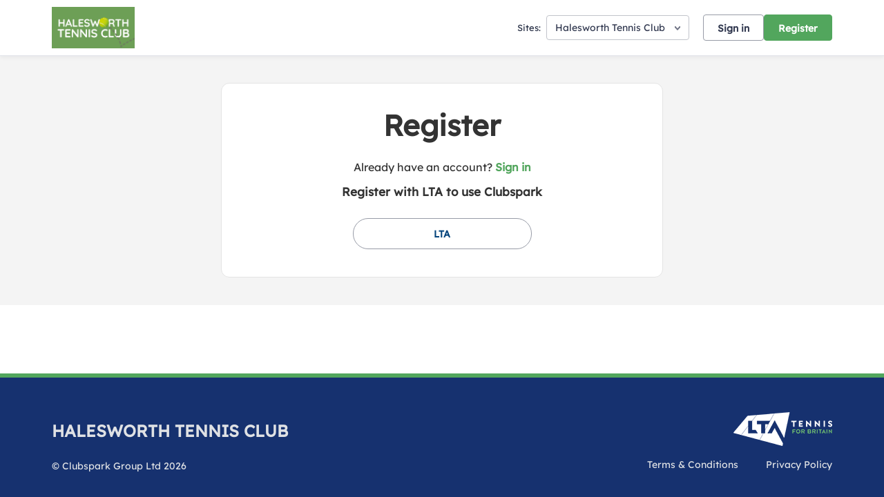

--- FILE ---
content_type: text/css; charset=utf-8
request_url: https://www.halesworthtennisclub.co.uk/Theme.css?638968123252270000
body_size: 3476
content:
        header.ui-header-v2.ui-header-v2-standard .ui-header-v2-primary-content .ui-header-v2-title-container .ui-header-v2-title-anchor .ui-header-v2-title-label { color: #52a65d !important; } header.ui-header-v2.ui-header-v2-standard .ui-header-v2-container .ui-header-v2-secondary-content .ui-header-v2-nav-container .ui-header-v2-nav-list li.selected, header.ui-header-v2.ui-header-v2-standard .ui-header-v2-container .ui-header-v2-secondary-content .ui-header-v2-nav-container .ui-header-v2-nav-list .ui-header-v2-nav-anchor-selected, header.ui-header-v2.ui-header-v2-standard .ui-header-v2-container .ui-header-v2-secondary-content .ui-header-v2-nav-container .ui-header-v2-nav-list li:hover, header.ui-header-v2.ui-header-v2-standard .ui-header-v2-container .ui-header-v2-secondary-content .ui-header-v2-nav-container .ui-header-v2-nav-list li:focus, header.ui-header-v2.ui-header-v2-standard .ui-header-v2-container .ui-header-v2-secondary-content .ui-header-v2-nav-container .ui-header-v2-nav-list li:active { border-bottom-color: #52a65d !important; }      header[role="banner"] { background-color: #fff; } a.community-sites{ color: #52a65d } header[role="banner"] .logo .venue-name { color: #52a65d; } /* Account Login button colours */ body #programme-header #account-options.signed-out ul .sign-in a:active, body #programme-header #account-options.signed-out ul .sign-in a:focus, body #programme-header #account-options.signed-out ul .sign-in a:hover { color: #52a65d; border-color: #52a65d; } body #programme-header #account-options.signed-out ul .register a{ background-color: #52a65d; border-color: #52a65d; } body #programme-header #account-options.signed-out ul .register a:active, body #programme-header #account-options.signed-out ul .register a:focus, body #programme-header #account-options.signed-out ul .register a:hover{ color: #52a65d; }      header[role="banner"] .logo .venue-name { display:none !important; }   /*Link styles*/ a.plain-link { color : #52a65d; } /* Btn styles */ .cs-btn.primary { background-color: #52a65d; border-color: #52a65d; } .cs-btn.primary:hover, .cs-btn.primary:active, .cs-btn.primary:focus { border-color: rgba(18,110,197, .7); background-image: linear-gradient(to top, rgba(255, 255, 255, 0), rgba(255, 255, 255, 0.16)), linear-gradient(to bottom, #52a65d, #52a65d); } .cs-btn.primary.inline-icon:hover svg.icon, .cs-btn.primary.inline-icon:active svg.icon, .cs-btn.primary.inline-icon:focus svg.icon { stroke: #52a65d; } .cs-btn.secondary { border-color:#52a65d; color:#52a65d; } .cs-btn.secondary:hover, .cs-btn.secondary:active, .cs-btn.secondary:focus { background-color: #52a65d; color: #fff; } .cs-btn.secondary.inline-icon:hover svg.icon, .cs-btn.secondary.inline-icon:active svg.icon, .cs-btn.secondary.inline-icon:focus svg.icon { stroke: #126EC5; } /*End of btn styles*/ /*Generic svg styles*/ svg.use-primary-colour-stroke { stroke: #52a65d; } /* Typography styles */ body, .content-box, .selectboxit-container *, html, button, input, select, textarea, .ui-widget, .venue-navigation, .cs-aggregator, .cs-aggregator .field.is-flex-mobile .label, .cs-aggregator form .field .csa-output, .cs-aggregator .csa-programme-filters .csa-filter-title, .cs-aggregator .csa-programme-filters .field .label, .cs-aggregator .csa-search-result-item.panel p em, .cs-aggregator .csa-search-result-item.panel .csa-price, .cs-aggregator .csa-search-results-controls .button, #account-bar, .panel-group.style-5 .block-panel .block-panel-body .line-item h3.title, .panel-group.style-5 .block-panel .block-panel-body .title, #footer, #footer .footer-wrap p, #footer .footer-wrap li, .booking-error #booking-confirmation-view .booking-options ul li, .booking-sheet-page .grid .carousel ul li, .cs-btn { font-family: 'Lexend', sans-serif!important; font-weight: 400; } .cs-btn { font-weight: 600; } h1, h2, h3, h4, h5, .panel-group.style-11 h2, .panel-group.style-11 h3, .cs-aggregator a:not(.button), .cs-aggregator h1, .cs-aggregator h2, .cs-aggregator h3, .cs-aggregator h4, .cs-aggregator h5, .cs-aggregator h6, .cs-aggregator .csa-programme-filters .control .label, .cs-aggregator .csa-programme-filters .field .label, .cs-aggregator .alert, .cs-aggregator .button, .cs-aggregator .csa-modal-overlay .title, .cs-aggregator .DayPicker-wrapper .DayPicker-Caption > div, .cs-aggregator .cs-tooltip-section .title, .cs-aggregator .csa-multiple-search-locations ul li, .cs-aggregator .csa-search-result-item.panel .panel-heading .title, .cs-aggregator .csa-search-result-item.panel .csa-price, .cs-aggregator .csa-search-result-item.panel .csa-price em, .cs-aggregator .csa-search-result-item.panel p em, .my-account-section h3.course-name, .my-account-section .detail-field-box .detail-field, .booking-player-box .p.name, .booking-player-box .cancelled-tag, .booking-player-box .remove-button, .fixed-basket-header .fixed-basket-header-pay-value { font-family: 'Lexend', sans-serif!important; font-weight: 700!important; } /* End of typography */ /* Header 06/25 */   .ui-header-v2 .ui-header-v2-title-label { display: none!important; } .ui-header-v2.ui-header-v2-compact .ui-header-v2-container .ui-header-v2-primary-content .ui-header-v2-title-container .ui-header-v2-title-anchor img, .ui-header-v2.ui-header-v2-standard .ui-header-v2-container .ui-header-v2-primary-content .ui-header-v2-title-container .ui-header-v2-title-anchor img { margin: 0;}   .ui-header-v2 .ui-account-dropdown-container .ui-account-inner-container .ui-account-user-detail .ui-account-switch-account-anchor:after, .ui-cs-mobile-menu-emphasize-switch-account-anchor:after, .ui-header-v2.ui-header-v2-compact .ui-header-v2-container .ui-header-v2-primary-content .ui-header-v2-nav-container .ui-header-v2-nav-list li.ui-header-v2-nav-anchor-selected, .ui-header-v2.ui-header-v2-compact:not(.ui-header-v2-inverted) .ui-header-v2-container .ui-header-v2-primary-content .ui-header-v2-nav-container .ui-header-v2-nav-list li.ui-header-v2-nav-item:hover, .ui-header-v2.ui-header-v2-compact:not(.ui-header-v2-inverted) .ui-header-v2-container .ui-header-v2-primary-content .ui-header-v2-nav-container .ui-header-v2-nav-list li.ui-header-v2-nav-item:active, .ui-header-v2.ui-header-v2-compact:not(.ui-header-v2-inverted) .ui-header-v2-container .ui-header-v2-primary-content .ui-header-v2-nav-container .ui-header-v2-nav-list li.ui-header-v2-nav-item :focus { border-bottom-color: #52a65d; } .ui-header-v2 #account-bar .ui-account-switch-account-anchor, .ui-cs-mobile-menu .ui-cs-mobile-menu-emphasize-switch-account-anchor { color: #52a65d; } .ui-header-v2.ui-header-v2-standard:not(.ui-header-v2-inverted) .ui-header-v2-container .ui-header-v2-primary-content .ui-header-v2-title-container .ui-header-v2-title-anchor, .ui-header-v2.ui-header-v2-compact:not(.ui-header-v2-inverted) .ui-header-v2-container .ui-header-v2-primary-content .ui-header-v2-title-container .ui-header-v2-title-anchor .ui-header-v2-title-label { color: #52a65d; } @media screen and (min-width: 768px) { .ui-header-v2.ui-header-v2-standard.ui-header-v2-inverted .cs-btn.primary, .ui-header-v2.ui-header-v2-compact.ui-header-v2-inverted .cs-btn.primary { color: #52a65d; } } .ui-header-v2.ui-header-v2-compact.ui-header-v2-inverted, .ui-header-v2.ui-header-v2-standard.ui-header-v2-inverted .ui-header-v2-primary-content { background-color: #52a65d; } .ui-header-v2.ui-header-v2-compact:not(.ui-header-v2-inverted) .ui-header-v2-container .ui-header-v2-secondary-content .ui-header-v2-section-link-container .ui-header-v2-section-link-anchor, .ui-header-v2.ui-header-v2-standard:not(.ui-header-v2-inverted) .ui-header-v2-container .ui-header-v2-primary-content .ui-header-v2-section-link-container .ui-header-v2-section-link-anchor { color: #52a65d;} .ui-header-v2.ui-header-v2-compact:not(.ui-header-v2-inverted) .ui-header-v2-container .ui-header-v2-secondary-content .ui-header-v2-section-link-container .ui-header-v2-section-link-anchor .ui-header-v2-section-link-chevron, .ui-header-v2.ui-header-v2-standard:not(.ui-header-v2-inverted) .ui-header-v2-section-link-container .ui-header-v2-section-link-anchor .ui-header-v2-section-link-chevron { stroke:#52a65d; } /*End of Header 06/25 */   #footer, #programme-footer { background-color: #16316f; }   #footer{ border-top:6px solid #52a65d; } #footer { border-color: #52a65d; }  .venue-navigation ul.page-navigation li a:hover, .venue-navigation ul.page-navigation li a:focus, .venue-navigation ul.page-navigation li a:active, .venue-navigation ul.page-navigation li a.selected{ border-bottom-color:#52a65d; } .content-location{ background-color:#52a65d; } .content-location.with-arrow { background-color:#52a65d; background-color:rgba(18,110,197,0.8); } .content-location.with-arrow .arrow{ border-top-color:#52a65d; border-top-color:rgba(18,110,197,0.8); } .availability-search{ background:#52a65d; }   .hero .style-3 .title h2 .subtitle{ background:rgba(82,166,93,0.8); }   .my-bookings #my-bookings-view table td div button { background-image: none; color: #52a65d; } .gallery .paging a.current{ background:rgba(18,110,197,1); } .gallery .gallery-nav a.next:hover, .gallery .gallery-nav a.next:focus, .gallery .gallery-nav a.next:active, .gallery .gallery-nav a.prev:hover, .gallery .gallery-nav a.prev:focus, .gallery .gallery-nav a.prev:active .gallery .gallery-nav a.play:focus, .gallery .gallery-nav a.play:active, .gallery .gallery-nav a.pause:hover, .gallery .gallery-nav a.pause:focus, .gallery .gallery-nav a.pause:active, .gallery .gallery-nav a.play:hover { background-color:#52a65d; } .icon-box .info-box-header{ color: #52a65d; } .icon-box:hover, .icon-box.focus { border-color: #52a65d; box-shadow: 0 0 0 1px #52a65d inset; -mos-box-shadow: 0 0 0 1px #52a65d inset; -webkit-box-shadow: 0 0 0 1px #52a65d inset; } .option-select .option.selected { border-color: #52a65d; } .icon-box:hover, .icon-box.focus { box-shadow: 0 0 0 2px #52a65d inset; -mos-box-shadow: 0 0 0 2px #52a65d inset; -webkit-box-shadow: 0 0 0 2px #52a65d inset; } /*Styled radios, checkboxes*/ .styled-checkbox-bg.checked { background-color: #52a65d; border-color: #52a65d; } .styled-radio-bg.checked:before, .styled-radio-bg.checked { border-color: #52a65d; } .styled-radio-bg.checked:before { background-color: #52a65d; } .styled-radio-bg.checked, .styled-checkbox-bg.checked { border-color: #52a65d; } .venue-new-membership #members .medical-details:before { background-color: #52a65d; } .booking-view-options ul li a { color: #52a65d; } .booking-view-options ul li a:hover, .booking-view-options ul li a.selected, .booking-view-options ul li a:focus { border-bottom: #52a65d 1px solid; } .booking-view-options ul li a:after { color: #52a65d; } .content-box p a, .content-box ul li a, .ckeditor-content a, .form a, .more-info.style-2 .activity-details.style-3 li a, .more-info.style-4 .activity-details.style-3 li a { color:#52a65d; } a.chevron:after, a.chevron:before { border-color: #52a65d!important; } .generic-header { background:rgba(82,166,93,1); } .nav-tabs.style-1 li.selected { color: #52a65d; } .search-results .result.style-1 .description h2 a, .search-results .result.style-2 .description h2 a, .search-results .result.style-3 .description h2 a, .search-results .result.style-4 .description h2 a { color:#52a65d; } .search-filters.style-2 { background: rgba(18,110,197, 0.7); } .search-results .result.style-1.hover { border: 1px solid #52a65d; } .search-results .result.style-3.hover, .search-results .result.style-4.hover { border: 1px solid #52a65d; } #additional-booking-options.style-1 ul li .booking-item.hover, #additional-booking-options.style-1 ul li .booking-item.selected { border: 1px solid #52a65d; } #additional-booking-options.style-1 ul li .booking-item-cost span.status { color: #52a65d; } .content-box .promo{ background: rgba(18,110,197, 0.15); border-color: transparent; } .content-box .promo p{ color:#52a65d; } ul.social li a{ background-color: #52a65d; } .booking .attendees{ background: rgba(18,110,197, 0.1); } .booking .details .details-box{ border:1px solid rgba(18,110,197, 0.1); } .booking .attendees .table table td{ border-bottom-color:rgba(18,110,197, 0.1); } .sessions-table table tfoot td{ background-color: #52a65d; } .sessions-table.style-2 table th { border-color: #52a65d; } .sessions-table table tfoot td{ background-color: #52a65d; background-color:rgba(18,110,197, 0.7); } td a, th a{ color:#52a65d; } a.chevron:after { border-color: #52a65d; } form a{ color:#52a65d; }    header[role="banner"] { border-bottom: 1px solid #dbdbdb; } .venue-navigation ul.page-navigation li a.selected { color: #52a65d; } .generic-header.sub-nav .nav-tabs.style-1 li.selected, .generic-header.sub-nav .sub-nav-links.style-1 li.selected { color: #fff; } .generic-header.sub-nav .nav-tabs.style-1 li.selected a, .generic-header.sub-nav .nav-tabs.style-1 li a:hover, .generic-header.sub-nav .nav-tabs.style-1 li a:active, .generic-header.sub-nav .sub-nav-links.style-1 li.selected a, .generic-header.sub-nav .sub-nav-links.style-1 li a:hover, .generic-header.sub-nav .sub-nav-links.style-1 li a:active, .generic-header.sub-nav .sub-nav-links.style-1 li a:focus { border-bottom-color: rgba(255,255,255, 0.4); } @media only screen and ( max-width : 767px ) { .generic-header.sub-nav .nav-tabs.style-1 li.selected a, .generic-header.sub-nav .nav-tabs.style-1 li a:hover, .generic-header.sub-nav .nav-tabs.style-1 li a:active { border-bottom: none; background-color: rgba(255,255,255, 0.4); } .generic-header.sub-nav .nav-tabs.style-1 li a, .generic-header.sub-nav .sub-nav-links.style-1 li a, .generic-header.sub-nav .sub-nav-links.style-1 li.selected a, .generic-header.sub-nav .sub-nav-links.style-1 li a:hover, .generic-header.sub-nav .sub-nav-links.style-1 li a:active { border-bottom: none; } .generic-header.sub-nav .sub-nav-links.style-1 { background-color: #52a65d; } } .generic-header.sub-nav .nav-tabs.style-1 li.selected, .generic-header.sub-nav .sub-nav-links.style-1 li.selected { color: #fff; } .generic-header.sub-nav .nav-tabs.style-1 li a, .generic-header.sub-nav .sub-nav-links.style-1 li a { line-height: 43px; }   #results .result.style-2 .description p.article-date span, #results .result.style-2 .description h2 a, #results .result.style-2 a.read-more { color: #52a65d; } .content-box.booking-steps .step span.icon.step-1{ background-color:#52a65d; } .content-box.booking-steps .step span.icon.step-2{ background-color:#52a65d; } .content-box.booking-steps .step span.icon.step-3{ background-color:#52a65d; } .access-instructions h3{ color:#52a65d; } .pin-number .pin-image .image{ background-color:#52a65d; } /* Authority landing page */ .venue-landing .content-map { border-top: 6px solid #52a65d; } /* Community sites navigation */ div.community-sites ul li a{ color: #52a65d } /*venue listing */ .venue-listing ul li .position { color: #52a65d; } /*Venue Account pages */ .panel-group.style-1 .block-panel.empty-block-panel .block-panel-body a{ color: #52a65d; } .account-options .account-toggle { color: #52a65d; } .my-account-section .account-options ul li.selected { background-color: rgba(82,166,93, .08); border-right: 4px solid #52a65d; } .account-options .account-toggle span:before, .account-options .account-toggle span:after { background-color: #52a65d; } .panel-group.style-1 .block-panel .block-panel-body ul li a { color: #52a65d; } .form-progress.style-1 li a.selected { border-bottom-color: #52a65d; } /*Events pages*/ .events-detail .panel { border-color: #52a65d; } .events-detail .detail-summary h2, .events-detail .detail-summary .time, .events-detail .activities .item h3, .events-basket .basket-panel .basket-panel-title, .events-confirmation h2 { color: #52a65d; } .events-detail .navigation.scroll, .events-detail .basket.basket-open .display button, .events-detail .basket.item-added .display button { background-color: #52a65d; } .events-detail .activities .item table tr td button { color: #52a65d; } /* News Listing */ .news-listing .article .description .read-more { color: #52a65d; } .news-listing .article .description .read-more:after { border-color: #52a65d; } /* News article */ span.category a { color: #52a65d; } .news-detail .article-footer div a span.icon { border-color: #52a65d; } /* Tabs */ .tabs.style-1 li.active a, .tabs.style-2 li.active a { border-color: #52a65d; } .tabs.style-1 li.active a, .tabs.style-1 li.active a { color: #52a65d; } .tabs.style-1 li a:active, .tabs.style-1 li a:hover, .tabs.style-1 li a:focus { border-bottom-color: #52a65d; color: #52a65d; } /* Coaching Index page Schedule calendar, listing */ .coaching-sessions-search .coaching-sessions-control li.selected a, .coaching-sessions-search .coaching-sessions-control a:hover, .coaching-sessions-search .coaching-sessions-control a:focus, .coaching-sessions-search .coaching-sessions-control a:active { border-color: #52a65d; } /* News feed, venue homepage */ .news-feed a { color: #52a65d; } .news-feed a:after { border-color: #52a65d; } .schedule-calendar ol.days li .course { color: #52a65d; } /* Coaching hero bg */ .generic-header .bg { background-color: #52a65d; } /* Progress bar checkout */ .checkout-progress ol li.current span.stage { background-color: #52a65d; border-color: #52a65d; } .checkout-progress ol li.completed span.stage { border-color: #52a65d; } .checkout-progress ol li.current span.description { color: #52a65d; } .checkout-progress ol li.completed .track { background-color: #52a65d; } .checkout-progress ol li svg.icon { stroke: #52a65d; } /* Slick carousel; */ .slick-dots li.slick-active button { background-color: #52a65d; border-color: #52a65d; } /* Selection list button */ .selection-list .selection-btn-label.selected { border-color: #52a65d; background-color: rgba(82,166,93, .05); } .selection-list .selection-btn-label.selected .selection-btn-title, .selection-list .selection-btn-label.selected .selection-btn-selection-meta { color: #52a65d; } /* News article */ span.category a { color: #52a65d; } .news-detail .article-footer div a { color: #52a65d; } .news-detail .article-footer div a span.icon { border-color: #52a65d; } .single-location a.directions { color:#52a65d; } .single-location a.directions:after { border-color:#52a65d; } /* Block panel styling */ /* - Booking confirmation */ .panel-group.style-5 .block-panel:after { background-color: #52a65d; } /* Back to membership */ .back-to-membership { color: #52a65d; } .back-to-membership svg { stroke: #52a65d; } /*Language selector component*/ .language-selector .selectboxit-container .selectboxit-btn.selectboxit-open, .language-selector .selectboxit-container .selectboxit-btn:active, .language-selector .selectboxit-container .selectboxit-btn:focus, .language-selector .selectboxit-container .selectboxit-btn:hover { border-color: #52a65d; }  h2 a.tournament-link, a.payment-link { color: #52a65d; } .tournament-details a.link { color: #52a65d; } /*Search aggregator*/ .cs-aggregator a, .cs-aggregator .csa-programme-filters .csa-filter-title .button, .cs-aggregator .csa-search-result-item .panel-heading .title, .cs-aggregator form .help, .cs-aggregator .button.is-transparent { color: #52a65d; } .cs-aggregator .button.is-primary, .cs-aggregator .button.is-secondary, .rc-slider-track { background-color: #52a65d; } .cs-aggregator .icon.is-no-fill svg { stroke: #52a65d;} .cs-aggregator .button.is-primary:hover, .cs-aggregator .button.is-primary:active, .cs-aggregator .button.is-primary:focus, .cs-aggregator .button.is-secondary:hover, .cs-aggregator .button.is-secondary:focus, .cs-aggregator .button.is-secondary:active { border-color: rgba(18,110,197, .7); background-image: linear-gradient(to top, rgba(255, 255, 255, 0), rgba(255, 255, 255, 0.16)), linear-gradient(to bottom, #52a65d, #52a65d); } .cs-aggregator .button.is-secondary { background-color: #52a65d; border-color: #52a65d; } .cs-aggregator .csa-search-result-item:hover, .rc-slider-handle, .rc-slider-handle:active, .rc-slider-handle:hover, .rc-slider-handle-click-focused:focus { border-color: #52a65d; } /*Multiple booking sheets*/ .booking-sheet-resource-group-container .resource-wrap div a.selected, .booking-sheet-resource-group-container .resource-wrap div a:hover, .booking-sheet-resource-group-container .resource-wrap div a:focus, .booking-sheet-resource-group-container .resource-wrap div a:active { color: #52a65d; border-bottom-color: #52a65d!important; } /* Header banners */ .fifty-full-image-right.primary{background:#52a65d!important;} .fifty-full-image-left.primary{background:#52a65d!important;} .fifty-boxed-image-right.primary{background:#52a65d!important;} .fifty-boxed-image-left.primary{background:#52a65d!important;} .text-only.primary{background:#52a65d!important;} .text-only.primary-light{background:rgba(82,166,93, .10) !important} .header-banner.inline-panelled-text p{background:rgba(82,166,93, .80) !important}